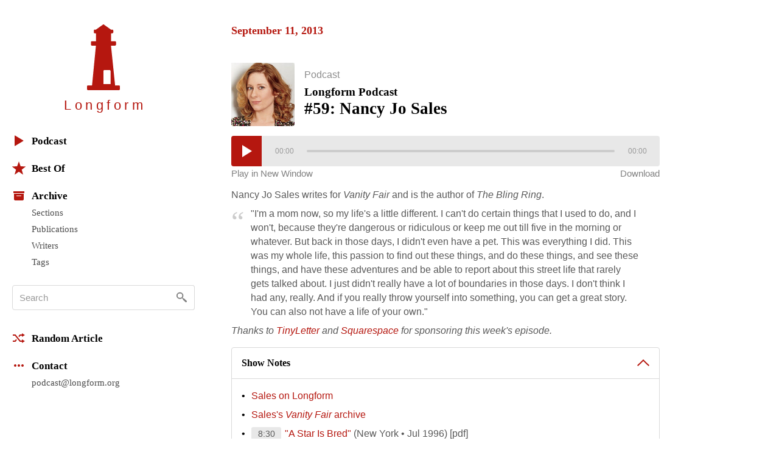

--- FILE ---
content_type: text/html; charset=utf-8
request_url: https://longform.org/posts/longform-podcast-59-nancy-jo-sales
body_size: 6973
content:
<!DOCTYPE html>
<html lang="en" class="no-js">
<head>
  <meta charset="utf-8" />
<meta http-equiv="x-ua-compatible" content="ie=edge" />
<meta name="viewport" content="width=device-width, initial-scale=1" />

<meta content="authenticity_token" name="csrf-param" />
<meta content="J6vZb/ssN5jmYQ75U+T+rr76HldVTGXZLCxPwulTNuw=" name="csrf-token" />
<title>Longform Podcast #59: Nancy Jo Sales · Longform</title>
<meta content="Nancy Jo Sales writes for Vanity Fair and is the author of The Bling Ring. &quot;I&#x27;m a mom now, so my life&#x27;s a little different. I can&#x27;t do certain things that I used to do, and I won&#x27;t, because they&#x27;re dangerous or ridiculous or" name="description" />
<link href="https://longform.org/posts/longform-podcast-59-nancy-jo-sales" rel="canonical" />
<meta content="article" property="og:type" />
<meta content="Longform Podcast #59: Nancy Jo Sales · Longform" property="og:title" />
<meta content="Nancy Jo Sales writes for Vanity Fair and is the author of The Bling Ring. &quot;I&#x27;m a mom now, so my life&#x27;s a little different. I can&#x27;t do certain things that I used to do, and I won&#x27;t, because they&#x27;re dangerous or ridiculous or" property="og:description" />
<meta content="Longform" property="og:site_name" />
<meta content="https://longform.org/posts/longform-podcast-59-nancy-jo-sales" property="og:url" />
<meta content="https://longform.org/uploads/post/key_image/5328/landscape_sales.jpg" property="og:image" />
<meta content="520900189" property="fb:admins" />
<meta content="summary_with_large_image" name="twitter:card" />
<meta content="@longform" name="twitter:site" />

<script type="application/ld+json">
  {"@context":"http://schema.org","@type":"WebSite","name":"Longform","url":"https://longform.org/"}
  {"@context":"http://schema.org","@type":"Organization","name":"Longform","url":"https://longform.org/","logo":{"scheme":"https","user":null,"password":null,"host":"longform.org","port":443,"path":"/assets/site-icons/logo-256-3b5d4724ee2d42b9112886d42e48b691.png","query":null,"opaque":null,"fragment":null,"parser":{"regexp":{"SCHEME":"(?-mix:\\A[A-Za-z][A-Za-z0-9+\\-.]*\\z)","USERINFO":"(?-mix:\\A(?:%\\h\\h|[!$\u0026-.0-;=A-Z_a-z~])*\\z)","HOST":"(?-mix:\\A(?:(?\u003CIP-literal\u003E\\[(?:(?\u003CIPv6address\u003E(?:\\h{1,4}:){6}(?\u003Cls32\u003E\\h{1,4}:\\h{1,4}|(?\u003CIPv4address\u003E(?\u003Cdec-octet\u003E[1-9]\\d|1\\d{2}|2[0-4]\\d|25[0-5]|\\d)\\.\\g\u003Cdec-octet\u003E\\.\\g\u003Cdec-octet\u003E\\.\\g\u003Cdec-octet\u003E))|::(?:\\h{1,4}:){5}\\g\u003Cls32\u003E|\\h{,4}::(?:\\h{1,4}:){4}\\g\u003Cls32\u003E|(?:(?:\\h{1,4}:)?\\h{1,4})?::(?:\\h{1,4}:){3}\\g\u003Cls32\u003E|(?:(?:\\h{1,4}:){,2}\\h{1,4})?::(?:\\h{1,4}:){2}\\g\u003Cls32\u003E|(?:(?:\\h{1,4}:){,3}\\h{1,4})?::\\h{1,4}:\\g\u003Cls32\u003E|(?:(?:\\h{1,4}:){,4}\\h{1,4})?::\\g\u003Cls32\u003E|(?:(?:\\h{1,4}:){,5}\\h{1,4})?::\\h{1,4}|(?:(?:\\h{1,4}:){,6}\\h{1,4})?::)|(?\u003CIPvFuture\u003Ev\\h+\\.[!$\u0026-.0-;=A-Z_a-z~]+))\\])|\\g\u003CIPv4address\u003E|(?\u003Creg-name\u003E(?:%\\h\\h|[!$\u0026-.0-9;=A-Z_a-z~])*))\\z)","ABS_PATH":"(?-mix:\\A\\/(?:%\\h\\h|[!$\u0026-.0-;=@-Z_a-z~])*(?:\\/(?:%\\h\\h|[!$\u0026-.0-;=@-Z_a-z~])*)*\\z)","REL_PATH":"(?-mix:\\A(?:%\\h\\h|[!$\u0026-.0-;=@-Z_a-z~])+(?:\\/(?:%\\h\\h|[!$\u0026-.0-;=@-Z_a-z~])*)*\\z)","QUERY":"(?-mix:\\A(?:%\\h\\h|[!$\u0026-.0-;=@-Z_a-z~\\/?])*\\z)","FRAGMENT":"(?-mix:\\A(?:%\\h\\h|[!$\u0026-.0-;=@-Z_a-z~\\/?])*\\z)","OPAQUE":"(?-mix:\\A(?:[^\\/].*)?\\z)","PORT":"(?-mix:\\A[\\x09\\x0a\\x0c\\x0d ]*\\d*[\\x09\\x0a\\x0c\\x0d ]*\\z)"}}},"sameAs":["https://twitter.com/longform","https://facebook.com/longform","https://soundcloud.com/longform"]}
</script>


<script>(function(h){h.className = h.className.replace('no-js', 'js');})(document.documentElement);</script>
<style media="screen">svg { width: 1em; height: 1em; }</style>

<link href="https://longform.org/assets/application-6f76b3563e823d94ef7e1fd6cd5a32ef.css" media="screen" rel="stylesheet" type="text/css" />

<script async="async" src="https://longform.org/assets/loadcss-fcd92e95e92c10d811c717891e4b541b.js" type="text/javascript"></script>
<link as="style" href="https://cloud.typography.com/7608174/693248/css/fonts.css" onload="this.rel='stylesheet'" rel="preload" />
<noscript>
  <link href="https://cloud.typography.com/7608174/693248/css/fonts.css" media="screen" rel="stylesheet" type="text/css" />
</noscript>


<link rel="apple-touch-icon" sizes="60x60" href="/apple-touch-icon-60x60.png?v=2" />
<link rel="apple-touch-icon" sizes="76x76" href="/apple-touch-icon-76x76.png?v=2" />
<link rel="apple-touch-icon" sizes="120x120" href="/apple-touch-icon-120x120.png?v=2" />
<link rel="apple-touch-icon" sizes="152x152" href="/apple-touch-icon-152x152.png?v=2" />
<link rel="apple-touch-icon" sizes="180x180" href="/apple-touch-icon-180x180.png?v=2" />
<link rel="icon" type="image/png" href="/favicon-32x32.png" sizes="32x32" />
<link rel="icon" type="image/png" href="/favicon-16x16.png" sizes="16x16" />
<link rel="manifest" href="/manifest.json" />
<link rel="shortcut icon" href="/favicon.ico?v=2" />
<meta name="msapplication-TileColor" content="#b5170f" />
<meta name="msapplication-TileImage" content="/mstile-144x144.png" />
<meta name="theme-color" content="#b5170f" />


<script src="https://htlbid.com/v3/longform.org/htlbid.js"></script>
<script>
  var htlbid = htlbid || {};
  htlbid.cmd = htlbid.cmd || [];
  htlbid.cmd.push(function() {
  htlbid.setTargeting('d_code', '');
  htlbid.setTargeting('p_name', '');
  });
</script>


</head>
<body>
  <div class="contain-site center">
    <div class="layout layout--sidebar">
      <div class="sidebar js-sidebar js-expandable">
        <header class="menu">

  <div class="menu__head">
    <a href="/" class="menu__home" data-pjax>
      <div class="menu__home__logo">
        <div class="ratio ratio--longform-logo">
          <svg viewbox="0 0 144 288" preserveaspectratio="xMidYMid meet" xmlns="http://www.w3.org/2000/svg" class="ratio__container"><path d="M103 261H72v-57c0-2.216 1.802-4 4-4h23c2.198 0 4 1.784 4 4v57zm41 10c-.24-2.167-1.948-3.7-4-4h-17L105 93h18c2.24-.584 4.024-2.37 4-4V78c.024-2.38-1.76-4.166-4-4h-18V39h6c1.908-.113 3.69-1.9 4-4v-8c-.31-2.405-2.092-4.19-4-4h-6L74 1c-1.128-1.224-2.872-1.224-4 0L39 23h-5c-2.908-.19-4.69 1.595-4 4v8c-.69 2.1 1.092 3.887 4 4h5v35H21c-2.24-.166-4.024 1.62-4 4v11c-.024 1.63 1.76 3.416 4 4h18L22 267H4c-2.05.3-3.76 1.833-4 4v12c-.1 1.697.262 2.825 1 3 .777 1.517 1.855 2 3 2h136c1.145 0 2.223-.483 3-2 .738-.175 1.1-1.303 1-3v-12z" fill="#B5170F" fill-rule="evenodd"></path></svg>

        </div>
      </div>
      <h1 class="menu__home__text font-smoothing">Longfor<span class="last-letter">m</span></h1>
    </a>
    <div class="menu__buttons">
      <button class="menu__button menu__button--expand js-expandable-toggle">
        <svg viewbox="0 0 54 27" xmlns="http://www.w3.org/2000/svg"><g fill="#6E6E6E" fill-rule="evenodd"><path d="M0 4h27v3H0V4zm0 8h27v3H0v-3zm0 8h27v3H0v-3zM40.5 11.38l-8.485-8.487-2.122 2.122L38.38 13.5l-8.487 8.485 2.122 2.122L40.5 15.62l8.485 8.487 2.122-2.122L42.62 13.5l8.487-8.485-2.122-2.122L40.5 11.38z"></path></g></svg>
<span class="visuallyhidden">Menu</span>
      </button>
    </div>
  </div>

  <div class="menu__body">

    <div class="font-smoothing stack+">

      <nav>
        <ul class="nav nav--first" data-pjax>
          <li><a href="/podcast"><svg viewbox="0 0 22 22" xmlns="http://www.w3.org/2000/svg"><path d="M4.85 19.49c-.47.282-.85.065-.85-.483V2.993c0-.548.386-.76.85-.483l13.3 7.98c.47.282.464.742 0 1.02l-13.3 7.98z" fill="#B5160D" fill-rule="evenodd"></path></svg>Podcast</a></li>

          <li class="js-expandable"><a href="/lists/best-of-2021" class="js-expandable-toggle"><svg viewbox="0 0 22 22" xmlns="http://www.w3.org/2000/svg"><path d="M11 16.92l-7.053 4.788L6.32 13.52-.412 8.292l8.52-.272L11 0l2.892 8.02 8.52.272-6.733 5.228 2.37 8.188z" fill="#B5160D" fill-rule="evenodd"></path></svg>Best Of</a><ul class="nav__subnav">
    <li><a href="/lists/best-of-2021" data-skip-pjax="">2021</a></li>
    <li><a href="/lists/best-of-2020" data-skip-pjax="">2020</a></li>
    <li><a href="/lists/best-of-2019" data-skip-pjax="">2019</a></li>
    <li><a href="/lists/best-of-2018" data-skip-pjax="">2018</a></li>
    <li><a href="/lists/best-of-2017" data-skip-pjax="">2017</a></li>
    <li><a href="/lists/best-of-2016" data-skip-pjax="">2016</a></li>
    <li><a href="/lists/best-of-2015" data-skip-pjax="">2015</a></li>
    <li><a href="/lists/best-of-2014" data-skip-pjax="">2014</a></li>
    <li><a href="/lists/best-of-2013" data-skip-pjax="">2013</a></li>
    <li><a href="/lists/best-of-2012" data-skip-pjax="">2012</a></li>
</ul>
</li>

          <li><h2><svg viewbox="0 0 22 22" xmlns="http://www.w3.org/2000/svg"><path d="M3 8h16v9.008c0 1.1-.895 1.992-1.994 1.992H4.994A2 2 0 0 1 3 17.008V8zm4 3h8v1H7v-1zM2 4h18v3H2z" fill="#B5160D" fill-rule="evenodd"></path></svg>Archive</h2><ul class="nav__subnav">
  <li><a href="/sections">Sections</a></li>
  <li><a href="/archive/publications">Publications</a></li>
  <li><a href="/archive/writers">Writers</a></li>
  <li><a href="/archive/tags">Tags</a></li>
</ul>
</li>
        </ul>
      </nav>

      <div itemscope itemtype="http://schema.org/WebSite">
        <meta content="https://longform.org/" itemprop="url" />
        <form accept-charset="UTF-8" action="/search" class="js-search nav-search block" data-pjax="" enforce_utf8="false" itemprop="potentialAction" itemscope="" itemtype="http://schema.org/SearchAction" method="get"><div style="margin:0;padding:0;display:inline"><input name="utf8" type="hidden" value="&#x2713;" /></div>
          <meta content="https://longform.org/search?q={q}" itemprop="target" />
          <input class="nav-search__input js-search-input" itemprop="query-input" name="q" placeholder="Search" required="required" type="text" />
          <button class="nav-search__button no-wrap js-search-button" name="button" title="Search" type="submit">&nbsp</button>
</form>      </div>

      <nav>
        <ul class="nav" data-pjax>
          <li><a href="/random"><svg viewbox="0 0 22 22" xmlns="http://www.w3.org/2000/svg"><g fill="#B5160D" fill-rule="evenodd"><path d="M16 3l5 3-5 3V7h-2.5l-1.94 2.4-1.28-1.602L12.52 5H16V3zM5.48 17H1v-2l3.5-.004L6.44 12.6l1.28 1.602L5.48 17z"></path><path d="M16 13l5 3-5 3v-2h-3.48L4.5 7H1V5h4.48l8.02 10H16z"></path></g></svg>Random Article</a></li>

          <li><h2><svg viewbox="0 0 22 22" xmlns="http://www.w3.org/2000/svg"><path d="M5 9c1.105 0 2 .888 2 2 0 1.105-.888 2-2 2-1.105 0-2-.888-2-2 0-1.105.888-2 2-2zm4 2c0-1.105.888-2 2-2 1.105 0 2 .888 2 2 0 1.105-.888 2-2 2-1.105 0-2-.888-2-2zm6 0c0-1.105.888-2 2-2 1.105 0 2 .888 2 2 0 1.105-.888 2-2 2-1.105 0-2-.888-2-2z" fill="#B5160D" fill-rule="evenodd"></path></svg>Contact</h2><ul class="nav__subnav">
  <li><a href="mailto:podcast@longform.org">podcast@longform.org</a></li>
</ul>
</li>
        </ul>
      </nav>

    </div>

  </div>

</header>

      </div>
      <main class="content" id="main" data-pjax-container>
        
<div class=" river js-river" data-context="permalink" data-pjax="">
  


    

    <div class="river-header">
      <h2 class="river-header__heading">
        <time datetime="2013-09-11T00:00:00+00:00">September 11, 2013</time>
      </h2>
    </div>

    <article class="post post--podcast js-post" data-classes="" data-labels="podcast" data-picture="cover">
    <div class="cells">
  <div class="cell align-top">
    
<a href="http://longform.org/posts/longform-podcast-59-nancy-jo-sales" class="post__link"><figure class="post__picture post__picture--artwork js-post-picture">    <img alt="Nancy Jo Sales" class="post__picture__img" src="/uploads/post/key_image/5328/podcast_sales.jpg" />
</figure></a>
  </div>
  <div class="cell width-full">
      <p class="post__labels">
        <a href="/podcast" class="post__label post__label--podcast">Podcast</a>
  </p>

    

  <a href="http://longform.org/posts/longform-podcast-59-nancy-jo-sales" class="post__link">  <h2 class="post__title js-post-title">
      <span class="post__title__pre">
        Longform Podcast
      </span>
      <span class="post__title__highlight">
        #59: Nancy Jo Sales
      </span>
  </h2>
</a>

  </div>
</div>

<div class="post__player audio-player js-audio-player">
  <div class="audio-player__body">
    <div class="audio-player__audio">
      <audio controls="controls" preload="none" src="http://traffic.libsyn.com/longform/Ep._59_-_Nancy_Jo_Sales.mp3" type="audio/mpeg" width="100%">
        <p>Your browser does not support the audio player. <a href="http://traffic.libsyn.com/longform/Ep._59_-_Nancy_Jo_Sales.mp3"><b>Click here to download the podcast.</b></a></p>
</audio>    </div>
    <div class="leading-100 audio-player__actions mv--- font-sc font-size-">
      <div class="cells width-full">
        <div class="cell align-top">
          <a href="/player/longform-podcast-59-nancy-jo-sales" class="link link--faded js-audio-player-popup">Play in New Window</a>
        </div>
        <div class="cell align-top text-right">
          <a href="http://traffic.libsyn.com/longform/Ep._59_-_Nancy_Jo_Sales.mp3" class="link link--faded">Download</a>
        </div>
      </div>
    </div>
  </div>
</div>


<div class="post__text post__body">
  <p>Nancy Jo Sales writes for <em>Vanity Fair</em> and is the author of <em>The Bling Ring</em>.</p>

<p><blockquote>"I'm a mom now, so my life's a little different. I can't do certain things that I used to do, and I won't, because they're dangerous or ridiculous or keep me out till five in the morning or whatever. But back in those days, I didn't even have a pet. This was everything I did. This was my whole life, this passion to find out these things, and do these things, and see these things, and have these adventures and be able to report about this street life that rarely gets talked about. I just didn't really have a lot of boundaries in those days. I don't think I had any, really. And if you really throw yourself into something, you can get a great story. You can also not have a life of your own."</blockquote></p>

<p><em>Thanks to <strong><a href="http://tinyletter.com/" target="_blank">TinyLetter</a></strong> and <strong><a href="http://www.squarespace.com/longform" target="_blank">Squarespace</a></strong> for sponsoring this week's episode.</em></p>

</div>



  <div class="post__shownotes expandable js-expandable">
    <a href="/posts/longform-podcast-59-nancy-jo-sales" class="expandable__header post__shownotes__header js-expandable-toggle">
      <h2 class="post__shownotes__header__heading">
        Show Notes
      </h2>
</a>    <div class="expandable__content expandable__content--short">
      <div class="expandable__cover js-expandable-toggle"></div>
      <div class="post__shownotes__body post__text js-podcast-notes">
        
<ol>
<li><a href="http://longform.org/writers/nancy-jo-sales" target="_blank">Sales on Longform</a></li>
<li><a href="http://www.vanityfair.com/contributors/nancy-jo-sales" target="_blank">Sales's <em>Vanity Fair</em> archive</a></li>
<li>[8:30] <a href="http://nancyjosales.com/stories/GwynethPaltrow2.pdf" target="_blank">"A Star Is Bred"</a> (New York • Jul 1996) [pdf]</li>
<li>[11:00] <a href="http://nymag.com/nymetro/movies/features/2793/" target="_blank">"Leo, Prince of the City"</a> (New York • Jun 1998)</li>
<li>[14:45] <a href="http://longform.org/stories/prep-school-gangsters-nancy-jo-sales" target="_blank">"Prep-School Gangsters"</a> (New York • Dec 1996)</li>
<li>[21:00] <a href="http://nancyjosales.com/stories/CrackDealer2.pdf" target="_blank">"The Crack-Up"</a> (New York • Sep 1997) [pdf]</li>
<li>[30:45] <a href="http://www.vanityfair.com/culture/features/2000/09/hiltons200009" target="_blank">"Hip Hop Debs"</a> (Vanity Fair • Sep 2000)</li>
<li>[37:30] <a href="http://www.vanityfair.com/hollywood/features/2011/11/courtney-love-201111/" target="_blank">"Courtney Love in a Cold Climate"</a> (Vanity Fair • Nov 2011)</li>
<li>[41:30] <a href="http://nancyjosales.com/stories/DonaldTrump2.pdf" target="_blank">"Money Boss Player: Donald Trump"</a> (Vibe • May 1999) [pdf]</li>
<li>[42:30] <a href="http://www.vanityfair.com/culture/features/2010/03/billionaire-girls-201003" target="_blank">"The Suspects Wore Louboutins"</a> (Vanity Fair • Mar 2010)</li>
<li>[51:45] <a href="http://nymag.com/nymetro/urban/family/features/1375/" target="_blank">"The Baby Dinner"</a> (New York • Nov 1999)</li>
</ol>

      </div>
    </div>
  </div>


<div class="post__footer">
  <div class="media">
    <div class="media__item right">
      
    </div>
    <div class="media__body">
      <p class="post__byline">
        <span class="post__date">Sep 2013</span>
        <a href="https://longform.org/posts/longform-podcast-59-nancy-jo-sales" class="post__permalink js-post-permalink js-tooltip js-tooltip-focusable" title="Post Permalink">
  <span class="visuallyhidden">Permalink</span>
</a>
      </p>
    </div>
  </div>
</div>

</article>


</div>
      </main>
    </div>
  </div>
  <script src="https://longform.org/assets/application-b686e3f2bfbddc24defbdf3a86f964bd.js" type="text/javascript"></script>



<script type="text/javascript">

  var _gaq = _gaq || [];
  _gaq.push(['_setAccount', 'UA-2583130-6']);
  _gaq.push(['_trackPageview']);

  (function() {
    var ga = document.createElement('script'); ga.type = 'text/javascript'; ga.async = true;
    ga.src = ('https:' == document.location.protocol ? 'https://ssl' : 'http://www') + '.google-analytics.com/ga.js';
    var s = document.getElementsByTagName('script')[0]; s.parentNode.insertBefore(ga, s);
  })();

</script>

<script type="text/javascript">
var clicky_site_ids = clicky_site_ids || [];
clicky_site_ids.push(205295);
(function() {
  var s = document.createElement('script');
  s.type = 'text/javascript';
  s.async = true;
  s.src = '//static.getclicky.com/js';
  ( document.getElementsByTagName('head')[0] || document.getElementsByTagName('body')[0] ).appendChild( s );
})();
</script>
<noscript>
  <img alt="Clicky" width="1" height="1" class="visuallyhidden" src="//in.getclicky.com/205295ns.gif" />
</noscript>

<script type="text/javascript">
  var _qevents = _qevents || [];
  (function() {
   var elem = document.createElement('script');
   elem.src = (document.location.protocol == "https:" ? "https://secure" : "http://edge") + ".quantserve.com/quant.js";
   elem.async = true;
   elem.type = "text/javascript";
   var scpt = document.getElementsByTagName('script')[0];
   scpt.parentNode.insertBefore(elem, scpt);
  })();
  _qevents.push( { qacct:"p-b1RaU1KvBvYFc"} );
</script>
<noscript>
  <img src="http://pixel.quantserve.com/pixel/p-b1RaU1KvBvYFc.gif" height="1" width="1" alt="Quantcast" class="visuallyhidden" />
</noscript>

<script type="text/javascript" src="//static.fmpub.net/site/longform"></script>


</body></html>
